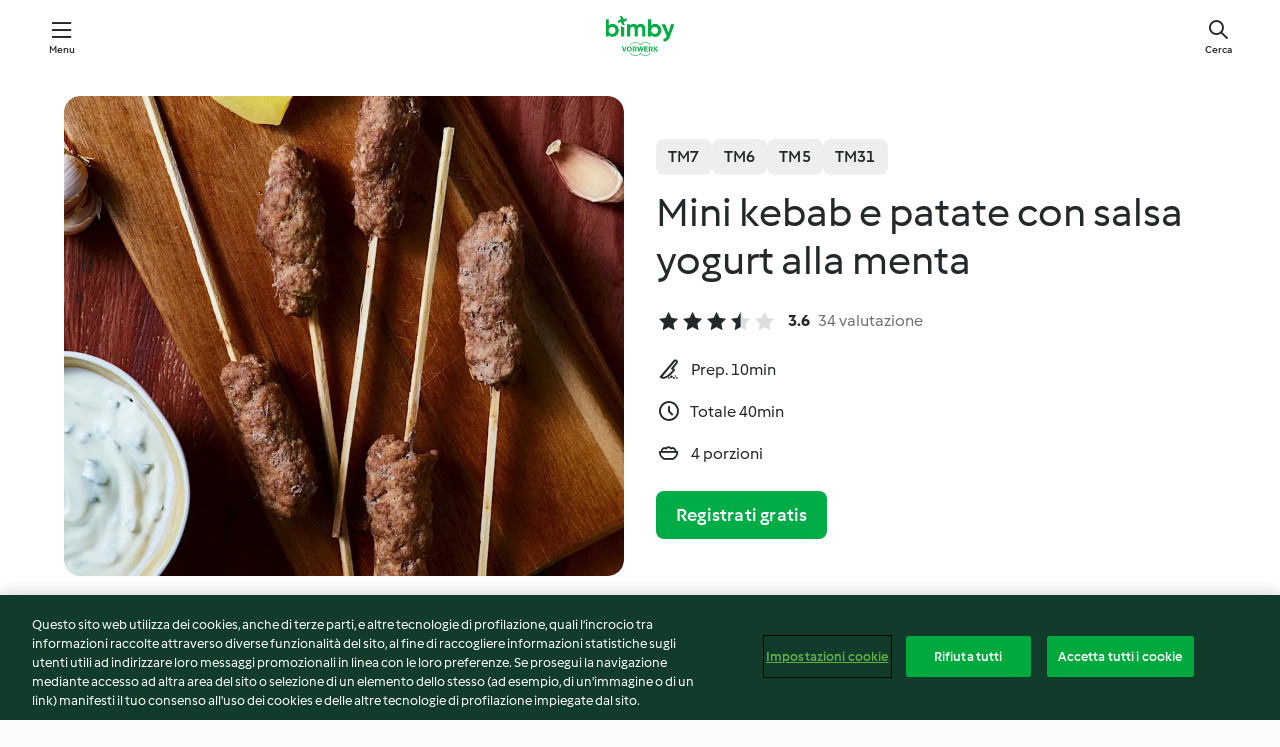

--- FILE ---
content_type: text/html; charset=utf-8
request_url: https://cookidoo.it/recipes/recipe/it-IT/r553341
body_size: 10971
content:
<!DOCTYPE html>
<html
  lang="it-IT"
  class="cicd2-theme">
<head>
    <meta property="og:url" content="https://cookidoo.it/recipes/recipe/it-IT/r553341"/>
    <meta property="og:title" content="Mini kebab e patate con salsa yogurt alla menta"/>
    <meta property="og:description" content="Un mondo di ricette Bimby® - Cookidoo® ti fa conoscere cibo delizioso proveniente da tutto il mondo.
Grazie a migliaia di ricette e idee, troverai allettanti ispirazioni ad ogni accesso."/>
    <meta property="og:image" content="https://assets.tmecosys.com/image/upload/t_web_rdp_recipe_584x480/img/recipe/ras/Assets/B6D9AD6F-F543-44F2-A218-8C81105FEADA/Derivates/36b1c809-6b50-4f9c-a4e6-4b70b6ef400e.jpg"/>
    <meta name="robots" content="noarchive"/>
    <meta charset="utf-8">
    <meta name="viewport" content="width=device-width, initial-scale=1, shrink-to-fit=no">
    <link rel="stylesheet" href="https://patternlib-all.prod.external.eu-tm-prod.vorwerk-digital.com/pl-core-29.5.0-c777d148a40073f22d20001fcdd6914f.css">
      <link rel="stylesheet" href="https://patternlib-all.prod.external.eu-tm-prod.vorwerk-digital.com/cicd2-theme-29.5.0-43cee002ce95b4bcfc18513ecba0695e.css">
    <link rel="stylesheet" href="https://recipepublic-all.prod.external.eu-tm-prod.vorwerk-digital.com/bundle-7e9da6437349bf80779b292c7cffc47b.css">
    <link rel="icon" href="https://patternlib-all.prod.external.eu-tm-prod.vorwerk-digital.com/favicon-02a92602e0cf506ebd0186892a17fd82.ico">
    <link rel="preconnect" href="https://assets.tmecosys.com" crossorigin="anonymous">
    <script>"use strict";(()=>{function c(n){let t=document.cookie.match(new RegExp("(^| )"+n+"=([^;]+)"));if(t)return t[2]}var e={get:c};e.get("v-authenticated")?document.documentElement.classList.add("is-authenticated"):document.documentElement.classList.add("is-unauthenticated");})();
</script>
    <title>Mini kebab e patate con salsa yogurt alla menta - Cookidoo® – la nostra piattaforma ufficiale di ricette per Bimby®</title>
    <link rel="stylesheet" href="https://patternlib-all.prod.external.eu-tm-prod.vorwerk-digital.com/pl-recipe-2.18.3-4949e3c3f2b6c536234d63e48d89c215.css">
    <script type="application/ld+json">{"@context":"http://schema.org/","@type":"Recipe","name":"Mini kebab e patate con salsa yogurt alla menta","image":"https://assets.tmecosys.com/image/upload/t_web_rdp_recipe_584x480_1_5x/img/recipe/ras/Assets/B6D9AD6F-F543-44F2-A218-8C81105FEADA/Derivates/36b1c809-6b50-4f9c-a4e6-4b70b6ef400e.jpg","totalTime":"PT40M","cookTime":"PT40M","prepTime":"PT10M","recipeYield":"4 porzioni","recipeCategory":["Secondi piatti a base di carne e salumi"],"recipeIngredient":["5 foglie di menta","125 g di yogurt naturale","25 g di maionese","1 pizzico di sale","1 rametto di rosmarino fresco, gli aghi lavati ed asciugati","1 spicchio di aglio","400 g di carne trita mista","1 cucchiaino di paprika dolce","1 cucchiaino di senape","1 pizzico di sale"," olio extravergine di oliva","600 g di patate","500 g di acqua"],"nutrition":{"@type":"NutritionInformation","calories":"562.3 kcal","carbohydrateContent":"32.6 g","fatContent":"33.1 g","proteinContent":"30.2 g"},"inLanguage":"it-IT","author":{"@type":"Organization","name":"Vorwerk Home & Co. KmG","address":"Wolleraustraße 11a\n8807 Freienbach\nSvizzera","url":"https://cookidoo.it"},"aggregateRating":{"@id":"AggregatedRating"}}</script>
</head>

<body>
  <core-user-info
    condition="html.is-authenticated"
    base="/profile/api/user"
    community-profile="/community/profile/it-IT"
    devices="/customer-devices/api/my-devices/versions"
    >
  </core-user-info>
  
  <div class="page-content">
      
  <header tabindex="-1" class="page-header">
    <div class="page-header__content">
      <a href="#main-content" class="link--skip">Vai al contenuto principale</a>
          <a class="logo page-header__home authenticated-only" href="/foundation/it-IT/for-you"
            aria-label="Link to the home page">
            <img class="logo" src="https://patternlib-all.prod.external.eu-tm-prod.vorwerk-digital.com/logo_bimby-432ced4ddfa63fafce356a72e218781a.svg"
              alt="Bimby®">
          </a>
          <a class="logo page-header__home unauthenticated-only" href="/foundation/it-IT/explore"
            aria-label="Link to the home page">
            <img class="logo" src="https://patternlib-all.prod.external.eu-tm-prod.vorwerk-digital.com/logo_bimby-432ced4ddfa63fafce356a72e218781a.svg"
              alt="Bimby®">
          </a>
      <core-nav class="page-header__nav">
        <nav class="core-nav__nav" role="navigation">
          <button class="core-nav__trigger">Menu</button>
          <div class="core-nav__container">
            <ul class="core-nav__main-links authenticated-only">
                <li class="core-nav__item">
                  <a href="/foundation/it-IT/for-you"
                    class="core-nav__link">Per Te</a>
                </li>
              <li class="core-nav__item">
                <a href="/foundation/it-IT/explore"
                  class="core-nav__link">Esplora</a>
              </li>
              <li class="core-nav__item">
                <a href="/organize/it-IT/my-recipes"
                  class="core-nav__link">Le mie ricette</a>
              </li>
              <li class="core-nav__item">
                <a href="/planning/it-IT/my-week"
                  class="core-nav__link">La mia settimana</a>
              </li>
                <li class="core-nav__item">
                  <a href="/shopping/it-IT"
                    class="core-nav__link">Lista della spesa</a>
                </li>
            </ul>
            <ul class=" core-nav__main-links unauthenticated-only">
              <li class="core-nav__item">
                <a href="/foundation/it-IT/explore"
                  class="core-nav__link">Esplora</a>
              </li>
              <li class="core-nav__item">
                <a href="/foundation/it-IT/membership"
                  class="core-nav__link">Abbonamento</a>
              </li>
              <li class="core-nav__item">
                <a href="/foundation/it-IT/help"
                  class="core-nav__link">Aiuto</a>
              </li>
            </ul>
            <ul class="core-nav__links unauthenticated-only">
              <li class="core-nav__item">
                <a href="/ciam/register/start"
                  class="core-nav__link page-header__sign-up page-header__icon">Registrati</a>
              </li>
              <li class="core-nav__item">
                <a href="/profile/it-IT/login?redirectAfterLogin=%2Frecipes%2Frecipe%2Fit-IT%2Fr553341"
                  class="core-nav__link page-header__login page-header__icon">Accedi</a>
              </li>
            </ul>
            <div role="separator" aria-orientation="vertical"
              class="core-nav__separator separator-vertical separator-vertical--silver-20"></div>
            <core-user-profile class="authenticated-only">
              <core-dropdown-menu class="core-nav__dropdown core-nav__dropdown--profile" align="bottom-right">
                <button class="core-dropdown-menu__trigger core-nav__dropdown-trigger">
                  <span class="core-nav__dropdown-trigger-icon" aria-hidden="true"></span>
                  <img class="core-nav__dropdown-trigger-picture" src alt>
                  <span class="core-dropdown-menu__trigger-text">
                      Profilo
                  </span>
                </button>
                <div class="core-dropdown-menu__content core-nav__dropdown-content">
                  <ul class="core-dropdown-list core-nav__dropdown-list">
                    <li class="core-community-profile__link">
                      <a href="/community/profile/it-IT"
                        class="core-dropdown-list__item core-nav__link core-nav__link--community">
                        <core-community-profile>
                          <span class="core-community-profile__icon" aria-hidden="true"></span>
                          <img class="core-community-profile__picture" src alt>
                          <div class="core-community-profile__heading-group">
                            <span class="core-community-profile__header">Profilo</span>
                            <span class="core-community-profile__subheader">Visualizza profilo</span>
                          </div>
                        </core-community-profile>
                      </a>
                    </li>
                    <li>
                      <a href="/commerce/it-IT/membership"
                        class="core-dropdown-list__item core-nav__link">Profilo</a>
                    </li>
                    <li>
                      <a href="/foundation/it-IT/help"
                        class="core-dropdown-list__item core-nav__link">Aiuto</a>
                    </li>
                    <li>
                      <a href="/profile/logout"
                        class="core-dropdown-list__item core-nav__link">Esci</a>
                    </li>
                  </ul>
                </div>
              </core-dropdown-menu>
            </core-user-profile>
          </div>
          <div role="separator" aria-orientation="vertical"
            class="core-nav__separator separator-vertical separator-vertical--silver-20"></div>
        </nav>
      </core-nav>
      <a class="page-header__search page-header__icon" href="/search/it-IT"
        aria-label="Cerca">Cerca</a>
    </div>
  </header>
  <recipe-scrollspy>
    <nav class="recipe-scrollspy__nav">
        <a href="#ingredients-section" class="recipe-scrollspy__link">Ingredienti</a>
  
      <a href="#difficulty-section" class="recipe-scrollspy__link">Difficoltà</a>
  
        <a href="#nutrition-section" class="recipe-scrollspy__link">Informazioni nutrizionali</a>
  
        <a href="#also-featured-in-section" class="recipe-scrollspy__link">Presente anche in</a>
  
      <a id="recipe-scrollspy-alternative-recipes" href="#alternative-recipes" class="recipe-scrollspy__link">Ti potrebbe interessare anche...</a>
    </nav>
  </recipe-scrollspy>

  <recipe-details id="main-content">
    <recipe-card>
      <div class="recipe-card__wrapper">
        <div class="recipe-card__image-wrapper">
            <core-image-loader>
              <img
                class="recipe-card__image"
                  src="https://assets.tmecosys.com/image/upload/t_web_rdp_recipe_584x480/img/recipe/ras/Assets/B6D9AD6F-F543-44F2-A218-8C81105FEADA/Derivates/36b1c809-6b50-4f9c-a4e6-4b70b6ef400e.jpg"
                  srcset="https://assets.tmecosys.com/image/upload/t_web_rdp_recipe_584x480/img/recipe/ras/Assets/B6D9AD6F-F543-44F2-A218-8C81105FEADA/Derivates/36b1c809-6b50-4f9c-a4e6-4b70b6ef400e.jpg 584w, https://assets.tmecosys.com/image/upload/t_web_rdp_recipe_584x480_1_5x/img/recipe/ras/Assets/B6D9AD6F-F543-44F2-A218-8C81105FEADA/Derivates/36b1c809-6b50-4f9c-a4e6-4b70b6ef400e.jpg 876w"
                    sizes="(min-width: 1333px) 584px, (min-width: 768px) 50vw, 100vw"
                alt="Mini kebab e patate con salsa yogurt alla menta"
                title="Mini kebab e patate con salsa yogurt alla menta"/>
            </core-image-loader>
        </div>
        <div class="recipe-card__info">
    
            <div class="recipe-card__header">
              <div class="recipe-card__header-left">
                  <rdp-badges id="tm-versions-modal">
                      <button class="core-chip-button core-chip-button--flat core-chip-button--x-small">
                        TM7
                      </button>
                      <button class="core-chip-button core-chip-button--flat core-chip-button--x-small">
                        TM6
                      </button>
                      <button class="core-chip-button core-chip-button--flat core-chip-button--x-small">
                        TM5
                      </button>
                      <button class="core-chip-button core-chip-button--flat core-chip-button--x-small">
                        TM31
                      </button>
                  </rdp-badges>
                
                  <core-modal
                    trigger-id="tm-versions-modal"
                    class="tm-versions-modal"
                    prevent-body-scroll="true"
                    hidden>
                    <div class="core-modal__wrapper">
                      <div class="core-modal__container" role="dialog" aria-modal="true">
                  
                        <div class="core-modal__header">
                          <h2>Dispositivi & accessori</h2>
                          <button class="core-modal__close" aria-label="Close Modal"></button>
                        </div>
                  
                        <core-scrollbar class="core-modal__content" fadeout-top>
                          <div class="core-scrollbar__content">
                  
                            <rdp-tm-versions>
                              <p class="rdp-tm-versions__description">Questa ricetta è sviluppata per una combinazione specifica di dispositivi e accessori. Senza questa configurazione non possiamo garantire un successo positivo.</p>
                              <div class="rdp-tm-versions__list">
                                  <div class="rdp-tm-versions__item">
                                    <img src="https://patternlib-all.prod.external.eu-tm-prod.vorwerk-digital.com/tm7-83b22c91a1a1e7fee3797168f05f9754.png" class="rdp-tm-versions__image"/>
                                    <div class="rdp-tm-versions__wrapper">
                                      <span class="rdp-tm-versions__name">Bimby® TM7</span>
                                      <span class="rdp-tm-versions__compatibility">
                                        <span class="icon icon--checkmark-circle icon--xxxs"></span>Compatibile
                                      </span>
                                    </div>
                                  </div>
                                  <div class="rdp-tm-versions__item">
                                    <img src="https://patternlib-all.prod.external.eu-tm-prod.vorwerk-digital.com/tm6-fff867f1cfc7f35118b8b6dfffca8339.png" class="rdp-tm-versions__image"/>
                                    <div class="rdp-tm-versions__wrapper">
                                      <span class="rdp-tm-versions__name">Bimby® TM6</span>
                                      <span class="rdp-tm-versions__compatibility">
                                        <span class="icon icon--checkmark-circle icon--xxxs"></span>Compatibile
                                      </span>
                                    </div>
                                  </div>
                                  <div class="rdp-tm-versions__item">
                                    <img src="https://patternlib-all.prod.external.eu-tm-prod.vorwerk-digital.com/tm5-a3a665744eb0093e9108135bf6b1baa4.png" class="rdp-tm-versions__image"/>
                                    <div class="rdp-tm-versions__wrapper">
                                      <span class="rdp-tm-versions__name">Bimby® TM5</span>
                                      <span class="rdp-tm-versions__compatibility">
                                        <span class="icon icon--checkmark-circle icon--xxxs"></span>Compatibile
                                      </span>
                                    </div>
                                  </div>
                                  <div class="rdp-tm-versions__item">
                                    <img src="https://patternlib-all.prod.external.eu-tm-prod.vorwerk-digital.com/tm31-d180149ce35a8c8d99d7a3bbff0f1bec.png" class="rdp-tm-versions__image"/>
                                    <div class="rdp-tm-versions__wrapper">
                                      <span class="rdp-tm-versions__name">Bimby® TM31</span>
                                      <span class="rdp-tm-versions__compatibility">
                                        <span class="icon icon--checkmark-circle icon--xxxs"></span>Compatibile
                                      </span>
                                    </div>
                                  </div>
                              </div>
                            </rdp-tm-versions>
                  
                  
                          </div>
                        </core-scrollbar>
                  
                        <div class="core-modal__footer">
                          <a class="button--inline rdp-tm-versions__more" href="/foundation/it-IT/thermomix-compatibility">Ulteriori informazioni</a>
                        </div>
                      </div>
                    </div>
                  </core-modal>
                
              </div>
            </div>
    
          <div class="recipe-card__content">
            <core-ellipsis lines-count="3">
              <h1 class="recipe-card__section recipe-card__name">Mini kebab e patate con salsa yogurt alla menta</h1>
            </core-ellipsis>
            
            <core-rating>
  <div class="core-rating__rating-list">
      <span class="core-rating__point core-rating__point--full"></span>
      <span class="core-rating__point core-rating__point--full"></span>
      <span class="core-rating__point core-rating__point--full"></span>
      <span class="core-rating__point core-rating__point--half"></span>
      <span class="core-rating__point "></span>
  </div>
    <span class="core-rating__counter">3.6</span>
    <span class="core-rating__label">
      
      34 valutazione

      
    </span>
  <script type="application/ld+json">
  {
    "@context": "http://schema.org",
    "@type": "AggregateRating",
    "@id": "AggregatedRating",
    "ratingValue": 3.6,
    "reviewCount": 34
  }
  </script>
</core-rating>

            <div class="recipe-card__cook-params">
              <div class="recipe-card__cook-param">
                <span class="icon icon--time-preparation"></span>
                <span>Prep. 10min </span>
              </div>
              <div class="recipe-card__cook-param">
                <span class="icon icon--time"></span>
                <span>Totale 40min</span>
              </div>
              <div class="recipe-card__cook-param">
                <span class="icon icon--servings"></span>
                <span>4 porzioni</span>
              </div>
            </div>
          </div>
    
          <div class="recipe-card__footer">
            <a class="button--primary recipe-card__action-button recipe-card__action-button--primary"
              title="Registrati gratis"
              href="/ciam/register/start">Registrati gratis</a>
          </div>
        </div>
      </div>
    </recipe-card>
    
    <recipe-content>
      <div class="recipe-content__left">
        <div mobile-order="1">
          <div id="ingredients-section" class="recipe-content__section">
            <h4 class="recipe-content__title">Ingredienti</h4>
              <div class="recipe-content__inner-section">
                  <h5 class="recipe-content__inner-title recipe-content__inner-title--short">Salsa yogurt alla menta</h5>
                <ul class="ul--clean">
                    <li>
          <recipe-ingredient>
            <div class="recipe-ingredient__wrapper">
                <img class="recipe-ingredient__image"   src="https://assets.tmecosys.com/image/upload/t_web_ingredient_48x48/icons/ingredient_icons/1224"
            srcset="https://assets.tmecosys.com/image/upload/t_web_ingredient_48x48/icons/ingredient_icons/1224 48w, https://assets.tmecosys.com/image/upload/t_web_ingredient_48x48_1_5x/icons/ingredient_icons/1224 72w, https://assets.tmecosys.com/image/upload/t_web_ingredient_48x48_2x/icons/ingredient_icons/1224 96w"
              sizes="48px"
           />
          
                <div class="recipe-ingredient__content">
                  <span class="recipe-ingredient__name">
                        5
            
           foglie di menta 
                  </span>
                </div>
            </div>
          </recipe-ingredient>
          </li>
                    <li>
          <recipe-ingredient>
            <div class="recipe-ingredient__wrapper">
                <img class="recipe-ingredient__image"   src="https://assets.tmecosys.com/image/upload/t_web_ingredient_48x48/icons/ingredient_icons/89"
            srcset="https://assets.tmecosys.com/image/upload/t_web_ingredient_48x48/icons/ingredient_icons/89 48w, https://assets.tmecosys.com/image/upload/t_web_ingredient_48x48_1_5x/icons/ingredient_icons/89 72w, https://assets.tmecosys.com/image/upload/t_web_ingredient_48x48_2x/icons/ingredient_icons/89 96w"
              sizes="48px"
           />
          
                <div class="recipe-ingredient__content">
                  <span class="recipe-ingredient__name">
                        125
            g
           di yogurt naturale 
                  </span>
                </div>
            </div>
          </recipe-ingredient>
          </li>
                    <li>
          <recipe-ingredient>
            <div class="recipe-ingredient__wrapper">
                <img class="recipe-ingredient__image"   src="https://assets.tmecosys.com/image/upload/t_web_ingredient_48x48/icons/ingredient_icons/1138"
            srcset="https://assets.tmecosys.com/image/upload/t_web_ingredient_48x48/icons/ingredient_icons/1138 48w, https://assets.tmecosys.com/image/upload/t_web_ingredient_48x48_1_5x/icons/ingredient_icons/1138 72w, https://assets.tmecosys.com/image/upload/t_web_ingredient_48x48_2x/icons/ingredient_icons/1138 96w"
              sizes="48px"
           />
          
                <div class="recipe-ingredient__content">
                  <span class="recipe-ingredient__name">
                        25
            g
           di maionese 
                  </span>
                </div>
            </div>
          </recipe-ingredient>
          </li>
                    <li>
          <recipe-ingredient>
            <div class="recipe-ingredient__wrapper">
                <img class="recipe-ingredient__image"   src="https://assets.tmecosys.com/image/upload/t_web_ingredient_48x48/icons/ingredient_icons/269"
            srcset="https://assets.tmecosys.com/image/upload/t_web_ingredient_48x48/icons/ingredient_icons/269 48w, https://assets.tmecosys.com/image/upload/t_web_ingredient_48x48_1_5x/icons/ingredient_icons/269 72w, https://assets.tmecosys.com/image/upload/t_web_ingredient_48x48_2x/icons/ingredient_icons/269 96w"
              sizes="48px"
           />
          
                <div class="recipe-ingredient__content">
                  <span class="recipe-ingredient__name">
                        1
            pizzico
           di sale 
                  </span>
                </div>
            </div>
          </recipe-ingredient>
          </li>
                </ul>
              </div>
              <div class="recipe-content__inner-section">
                  <h5 class="recipe-content__inner-title recipe-content__inner-title--short">Mini kebab</h5>
                <ul class="ul--clean">
                    <li>
          <recipe-ingredient>
            <div class="recipe-ingredient__wrapper">
                <img class="recipe-ingredient__image"   src="https://assets.tmecosys.com/image/upload/t_web_ingredient_48x48/icons/ingredient_icons/94"
            srcset="https://assets.tmecosys.com/image/upload/t_web_ingredient_48x48/icons/ingredient_icons/94 48w, https://assets.tmecosys.com/image/upload/t_web_ingredient_48x48_1_5x/icons/ingredient_icons/94 72w, https://assets.tmecosys.com/image/upload/t_web_ingredient_48x48_2x/icons/ingredient_icons/94 96w"
              sizes="48px"
           />
          
                <div class="recipe-ingredient__content">
                  <span class="recipe-ingredient__name">
                        1
            rametto
           di rosmarino fresco, gli aghi lavati ed asciugati 
                  </span>
                </div>
            </div>
          </recipe-ingredient>
          </li>
                    <li>
          <recipe-ingredient>
            <div class="recipe-ingredient__wrapper">
                <img class="recipe-ingredient__image"   src="https://assets.tmecosys.com/image/upload/t_web_ingredient_48x48/icons/ingredient_icons/352"
            srcset="https://assets.tmecosys.com/image/upload/t_web_ingredient_48x48/icons/ingredient_icons/352 48w, https://assets.tmecosys.com/image/upload/t_web_ingredient_48x48_1_5x/icons/ingredient_icons/352 72w, https://assets.tmecosys.com/image/upload/t_web_ingredient_48x48_2x/icons/ingredient_icons/352 96w"
              sizes="48px"
           />
          
                <div class="recipe-ingredient__content">
                  <span class="recipe-ingredient__name">
                        1
            
           spicchio di aglio 
                  </span>
                </div>
            </div>
          </recipe-ingredient>
          </li>
                    <li>
          <recipe-ingredient>
            <div class="recipe-ingredient__wrapper">
                <img class="recipe-ingredient__image"   src="https://assets.tmecosys.com/image/upload/t_web_ingredient_48x48/icons/ingredient_icons/308"
            srcset="https://assets.tmecosys.com/image/upload/t_web_ingredient_48x48/icons/ingredient_icons/308 48w, https://assets.tmecosys.com/image/upload/t_web_ingredient_48x48_1_5x/icons/ingredient_icons/308 72w, https://assets.tmecosys.com/image/upload/t_web_ingredient_48x48_2x/icons/ingredient_icons/308 96w"
              sizes="48px"
           />
          
                <div class="recipe-ingredient__content">
                  <span class="recipe-ingredient__name">
                        400
            g
           di carne trita mista 
                  </span>
                    <span class="recipe-ingredient__description">(bovino e suino)</span>
                </div>
            </div>
          </recipe-ingredient>
          </li>
                    <li>
          <recipe-ingredient>
            <div class="recipe-ingredient__wrapper">
                <img class="recipe-ingredient__image"   src="https://assets.tmecosys.com/image/upload/t_web_ingredient_48x48/icons/ingredient_icons/328"
            srcset="https://assets.tmecosys.com/image/upload/t_web_ingredient_48x48/icons/ingredient_icons/328 48w, https://assets.tmecosys.com/image/upload/t_web_ingredient_48x48_1_5x/icons/ingredient_icons/328 72w, https://assets.tmecosys.com/image/upload/t_web_ingredient_48x48_2x/icons/ingredient_icons/328 96w"
              sizes="48px"
           />
          
                <div class="recipe-ingredient__content">
                  <span class="recipe-ingredient__name">
                        1
            cucchiaino
           di paprika dolce 
                  </span>
                </div>
            </div>
          </recipe-ingredient>
          </li>
                    <li>
          <recipe-ingredient>
            <div class="recipe-ingredient__wrapper">
                <img class="recipe-ingredient__image"   src="https://assets.tmecosys.com/image/upload/t_web_ingredient_48x48/icons/ingredient_icons/79"
            srcset="https://assets.tmecosys.com/image/upload/t_web_ingredient_48x48/icons/ingredient_icons/79 48w, https://assets.tmecosys.com/image/upload/t_web_ingredient_48x48_1_5x/icons/ingredient_icons/79 72w, https://assets.tmecosys.com/image/upload/t_web_ingredient_48x48_2x/icons/ingredient_icons/79 96w"
              sizes="48px"
           />
          
                <div class="recipe-ingredient__content">
                  <span class="recipe-ingredient__name">
                        1
            cucchiaino
           di senape 
                  </span>
                </div>
            </div>
          </recipe-ingredient>
          </li>
                    <li>
          <recipe-ingredient>
            <div class="recipe-ingredient__wrapper">
                <img class="recipe-ingredient__image"   src="https://assets.tmecosys.com/image/upload/t_web_ingredient_48x48/icons/ingredient_icons/269"
            srcset="https://assets.tmecosys.com/image/upload/t_web_ingredient_48x48/icons/ingredient_icons/269 48w, https://assets.tmecosys.com/image/upload/t_web_ingredient_48x48_1_5x/icons/ingredient_icons/269 72w, https://assets.tmecosys.com/image/upload/t_web_ingredient_48x48_2x/icons/ingredient_icons/269 96w"
              sizes="48px"
           />
          
                <div class="recipe-ingredient__content">
                  <span class="recipe-ingredient__name">
                        1
            pizzico
           di sale 
                  </span>
                </div>
            </div>
          </recipe-ingredient>
          </li>
                    <li>
          <recipe-ingredient>
            <div class="recipe-ingredient__wrapper">
                <img class="recipe-ingredient__image"   src="https://assets.tmecosys.com/image/upload/t_web_ingredient_48x48/icons/ingredient_icons/306"
            srcset="https://assets.tmecosys.com/image/upload/t_web_ingredient_48x48/icons/ingredient_icons/306 48w, https://assets.tmecosys.com/image/upload/t_web_ingredient_48x48_1_5x/icons/ingredient_icons/306 72w, https://assets.tmecosys.com/image/upload/t_web_ingredient_48x48_2x/icons/ingredient_icons/306 96w"
              sizes="48px"
           />
          
                <div class="recipe-ingredient__content">
                  <span class="recipe-ingredient__name">
                      
           olio extravergine di oliva 
                  </span>
                    <span class="recipe-ingredient__description">q.b.</span>
                </div>
            </div>
          </recipe-ingredient>
          </li>
                    <li>
          <recipe-ingredient>
            <div class="recipe-ingredient__wrapper">
                <img class="recipe-ingredient__image"   src="https://assets.tmecosys.com/image/upload/t_web_ingredient_48x48/icons/ingredient_icons/21"
            srcset="https://assets.tmecosys.com/image/upload/t_web_ingredient_48x48/icons/ingredient_icons/21 48w, https://assets.tmecosys.com/image/upload/t_web_ingredient_48x48_1_5x/icons/ingredient_icons/21 72w, https://assets.tmecosys.com/image/upload/t_web_ingredient_48x48_2x/icons/ingredient_icons/21 96w"
              sizes="48px"
           />
          
                <div class="recipe-ingredient__content">
                  <span class="recipe-ingredient__name">
                        600
            g
           di patate 
                  </span>
                    <span class="recipe-ingredient__description">a fette (1 cm)</span>
                </div>
            </div>
          </recipe-ingredient>
          </li>
                    <li>
          <recipe-ingredient>
            <div class="recipe-ingredient__wrapper">
                <img class="recipe-ingredient__image"   src="https://assets.tmecosys.com/image/upload/t_web_ingredient_48x48/icons/ingredient_icons/54"
            srcset="https://assets.tmecosys.com/image/upload/t_web_ingredient_48x48/icons/ingredient_icons/54 48w, https://assets.tmecosys.com/image/upload/t_web_ingredient_48x48_1_5x/icons/ingredient_icons/54 72w, https://assets.tmecosys.com/image/upload/t_web_ingredient_48x48_2x/icons/ingredient_icons/54 96w"
              sizes="48px"
           />
          
                <div class="recipe-ingredient__content">
                  <span class="recipe-ingredient__name">
                        500
            g
           di acqua 
                  </span>
                </div>
            </div>
          </recipe-ingredient>
          </li>
                </ul>
              </div>
          </div>
          <hr>
        </div>
        <div mobile-order="3">
          <div id="difficulty-section" class="recipe-content__section">
            <h4 class="recipe-content__title">Difficoltà</h4>
            <rdp-difficulty>
              <span class="icon icon--s icon--chef-hat"></span>
              <p>facile</p>
            </rdp-difficulty>
          </div>
          <hr>
            <div id="nutrition-section" class="recipe-content__section">
              <h4 class="recipe-content__title">
                Valori nutritivi
                <span class="recipe-content__subtitle">per 1 porzione</span>
              </h4>
              <rdp-nutritious>
                  <div class="rdp-nutritious__item">
                    <span class="rdp-nutritious__name">Sodio</span>
                    <span class="rdp-nutritious__value">
                        817 mg 
                    </span>
                  </div>
                  <div class="rdp-nutritious__item">
                    <span class="rdp-nutritious__name">Proteine</span>
                    <span class="rdp-nutritious__value">
                        30.2 g 
                    </span>
                  </div>
                  <div class="rdp-nutritious__item">
                    <span class="rdp-nutritious__name">Calorie</span>
                    <span class="rdp-nutritious__value">
                        2352.5 kJ  / 
                        562.3 kcal 
                    </span>
                  </div>
                  <div class="rdp-nutritious__item">
                    <span class="rdp-nutritious__name">Grassi</span>
                    <span class="rdp-nutritious__value">
                        33.1 g 
                    </span>
                  </div>
                  <div class="rdp-nutritious__item">
                    <span class="rdp-nutritious__name">Fibre</span>
                    <span class="rdp-nutritious__value">
                        2.5 g 
                    </span>
                  </div>
                  <div class="rdp-nutritious__item">
                    <span class="rdp-nutritious__name">Grassi saturi</span>
                    <span class="rdp-nutritious__value">
                        10 g 
                    </span>
                  </div>
                  <div class="rdp-nutritious__item">
                    <span class="rdp-nutritious__name">Carboidrati</span>
                    <span class="rdp-nutritious__value">
                        32.6 g 
                    </span>
                  </div>
              </rdp-nutritious>
            </div>
            <hr>
        </div>
      </div>
      <div class="recipe-content__right">
        <div mobile-order="2">
          <div class="recipe-content__section">
            <recipe-membership-banner>
              <img src="https://patternlib-all.prod.external.eu-tm-prod.vorwerk-digital.com/cookidoo-world-da330b8ec91ef8ac5df385f0e440dffb.svg" class="recipe-membership-banner__image" />
              <h1 class="recipe-membership-banner__title">Vuoi preparare questa ricetta?</h1>
              <h4 class="recipe-membership-banner__subtitle"> Questa e altre 100 000 ricette ti aspettano!</h4>
              <p class="recipe-membership-banner__description">Registrati per una prova gratuita di 30 giorni e scopri tutto il mondo Cookidoo®.</p>
              <a href="/ciam/register/start" class="button--primary">Registrati gratis</a>
              <a href="/foundation/it-IT/membership" class="button--inline">Ulteriori informazioni</a>
            </recipe-membership-banner>
          </div>
          <hr>
        </div>
        <div mobile-order="4">
            <div id="also-featured-in-section" class="recipe-content__section">
              <h4 class="recipe-content__title">Presente anche in</h4>
              <rdp-collections>
                  <rdp-collection-tile>
                    <a class="rdp-collection-tile__wrapper" href="/collection/it-IT/p/col316656">
                      <img   src="https://assets.tmecosys.com/image/upload/t_web_col_80x80/img/collection/ras/Assets/FEF45B66-49AA-45F2-86B5-4C604C450DD4/Derivates/0F74CA81-A3DF-40C3-94F1-9ADC1E379732.jpg"
            srcset="https://assets.tmecosys.com/image/upload/t_web_col_80x80/img/collection/ras/Assets/FEF45B66-49AA-45F2-86B5-4C604C450DD4/Derivates/0F74CA81-A3DF-40C3-94F1-9ADC1E379732.jpg 80w, https://assets.tmecosys.com/image/upload/t_web_col_80x80_1_5x/img/collection/ras/Assets/FEF45B66-49AA-45F2-86B5-4C604C450DD4/Derivates/0F74CA81-A3DF-40C3-94F1-9ADC1E379732.jpg 120w, https://assets.tmecosys.com/image/upload/t_web_col_80x80_2x/img/collection/ras/Assets/FEF45B66-49AA-45F2-86B5-4C604C450DD4/Derivates/0F74CA81-A3DF-40C3-94F1-9ADC1E379732.jpg 160w"
              sizes="80px"
           class="rdp-collection-tile__image">
                      <div class="rdp-collection-tile__content">
                        <span class="rdp-collection-tile__name">Voi...Noi...Bimby® - Febbraio 2020</span>
                        <span class="rdp-collection-tile__info">30 ricette<br>Italia</span>
                      </div>
                    </a>
                  </rdp-collection-tile>
              </rdp-collections>
            </div>
            <hr>
        </div>
      </div>
    </recipe-content>
  </recipe-details>

  
  
  
  <div id="alternative-recipes" class="l-content l-content--additional recipe-alternative-recipes">
    <core-stripe class="core-stripe--modern" aria-labelledby="stripe-header" aria-describedby="stripe-description" role="region"
                 data-category="VrkNavCategory-RPF-004">
      <h3 class="core-stripe__header" id="stripe-header">
          Ti potrebbe interessare anche...
      </h3>
        <div class="core-stripe__content">
          
  
          
            <core-tile class="core-tile--expanded" id="r84850" data-recipe-id="r84850"><a class="link--alt" href="/recipes/recipe/it-IT/r84850"><div aria-hidden="true" class="core-tile__image-wrapper">
    <img
      class="core-tile__image"
      alt="Chili con carne"
      title="Chili con carne"
      src="https://assets.tmecosys.com/image/upload/t_web_shared_recipe_221x240/img/recipe/ras/Assets/4AABF349-67E4-44C5-9C07-153CF5897C3F/Derivates/4F81BC9B-DAD7-4887-B12B-0EC0C1935906"
      sizes="221px"
      decoding="async"
      srcset="https://assets.tmecosys.com/image/upload/t_web_shared_recipe_221x240/img/recipe/ras/Assets/4AABF349-67E4-44C5-9C07-153CF5897C3F/Derivates/4F81BC9B-DAD7-4887-B12B-0EC0C1935906 221w, https://assets.tmecosys.com/image/upload/t_web_shared_recipe_221x240_1_5x/img/recipe/ras/Assets/4AABF349-67E4-44C5-9C07-153CF5897C3F/Derivates/4F81BC9B-DAD7-4887-B12B-0EC0C1935906 331w, https://assets.tmecosys.com/image/upload/t_web_shared_recipe_221x240_2x/img/recipe/ras/Assets/4AABF349-67E4-44C5-9C07-153CF5897C3F/Derivates/4F81BC9B-DAD7-4887-B12B-0EC0C1935906 442w"
    />
  </div><div class="core-tile__description-wrapper"><div class="core-tile__description"><core-ellipsis><p class="core-tile__description-text">Chili con carne</p></core-ellipsis><button class="core-tile__trigger authenticated-only context-menu-trigger" aria-label="Aprire le opzioni delle ricette" type="button"></button></div><core-rating class="core-rating--short core-rating--small"><span class="core-rating__counter" aria-label="Valutazione 4.6">4.6</span><span class="core-rating__point core-rating__point--full" aria-disabled="true"></span><span class="core-rating__label" aria-label="dalle recensioni di 327">(327)</span></core-rating><p class="core-tile__description-subline" aria-label="Tempo totale 1h 20min">1h 20min</p></div></a><core-context-menu trigger-class="context-menu-trigger" class="translate-x-[0.5px]"><ul class="core-dropdown-list"><li><core-transclude href="/planning/it-IT/transclude/manage-cook-today/r84850" prevent-page-reload="true" on="context-menu-open" context="core-context-menu"></core-transclude></li><li><core-transclude href="/organize/it-IT/transclude/manage-bookmark/r84850" prevent-page-reload="true" on="context-menu-open" context="core-context-menu"></core-transclude></li><li><core-transclude href="/organize/it-IT/transclude/manage-custom-list/r84850" prevent-page-reload="true" on="context-menu-open" context="core-context-menu"></core-transclude></li><li><core-transclude href="/planning/it-IT/transclude/manage-add-to-myweek/r84850" prevent-page-reload="true" on="context-menu-open" context="core-context-menu"></core-transclude></li><li><core-transclude href="/shopping/it-IT/partial/add-to-shopping-list/r84850" prevent-page-reload="true" on="context-menu-open" context="core-context-menu"></core-transclude></li><li><core-transclude href="/created-recipes/it-IT/partials/add-to-customer-recipes?recipeUrl=https%3A%2F%2Fcookidoo.it%2Frecipes%2Frecipe%2Fit-IT%2Fr84850" prevent-page-reload="true" on="context-menu-open" context="core-context-menu"></core-transclude></li><li data-error="401" data-redirect-param="redirectAfterLogin" class="display-none"><a href="/profile/it-IT/login?redirectAfterLogin=%2Fsearch%2Fit-IT%2Ffragments%2Fstripe%3Flimit%3D12%26lazyLoading%3Dtrue%26accessories%3DincludingFriend%252CincludingBladeCoverWithPeeler%252CincludingCutter%252CincludingSensor%26includeRating%3Dtrue%26like%3Dr553341" class="core-dropdown-list__item"><span class="icon" aria-hidden="true">refresh</span>Aggiorna accesso</a></li></ul></core-context-menu></core-tile><core-tile class="core-tile--expanded" id="r544775" data-recipe-id="r544775"><a class="link--alt" href="/recipes/recipe/it-IT/r544775"><div aria-hidden="true" class="core-tile__image-wrapper">
    <img
      class="core-tile__image"
      alt="Pulled pork a Cottura Lenta"
      title="Pulled pork a Cottura Lenta"
      src="https://assets.tmecosys.com/image/upload/t_web_shared_recipe_221x240/img/recipe/ras/Assets/e9caf120-3c5c-482d-9009-f026a433a7c0/Derivates/10b69492-6216-4fbf-8576-7f8a32340e4b"
      sizes="221px"
      decoding="async"
      srcset="https://assets.tmecosys.com/image/upload/t_web_shared_recipe_221x240/img/recipe/ras/Assets/e9caf120-3c5c-482d-9009-f026a433a7c0/Derivates/10b69492-6216-4fbf-8576-7f8a32340e4b 221w, https://assets.tmecosys.com/image/upload/t_web_shared_recipe_221x240_1_5x/img/recipe/ras/Assets/e9caf120-3c5c-482d-9009-f026a433a7c0/Derivates/10b69492-6216-4fbf-8576-7f8a32340e4b 331w, https://assets.tmecosys.com/image/upload/t_web_shared_recipe_221x240_2x/img/recipe/ras/Assets/e9caf120-3c5c-482d-9009-f026a433a7c0/Derivates/10b69492-6216-4fbf-8576-7f8a32340e4b 442w"
    />
  </div><div class="core-tile__description-wrapper"><div class="core-tile__description"><core-ellipsis><p class="core-tile__description-text">Pulled pork a Cottura Lenta</p></core-ellipsis><button class="core-tile__trigger authenticated-only context-menu-trigger" aria-label="Aprire le opzioni delle ricette" type="button"></button></div><core-rating class="core-rating--short core-rating--small"><span class="core-rating__counter" aria-label="Valutazione 4.5">4.5</span><span class="core-rating__point core-rating__point--full" aria-disabled="true"></span><span class="core-rating__label" aria-label="dalle recensioni di 169">(169)</span></core-rating><p class="core-tile__description-subline" aria-label="Tempo totale 7h">7h</p></div></a><core-context-menu trigger-class="context-menu-trigger" class="translate-x-[0.5px]"><ul class="core-dropdown-list"><li><core-transclude href="/planning/it-IT/transclude/manage-cook-today/r544775" prevent-page-reload="true" on="context-menu-open" context="core-context-menu"></core-transclude></li><li><core-transclude href="/organize/it-IT/transclude/manage-bookmark/r544775" prevent-page-reload="true" on="context-menu-open" context="core-context-menu"></core-transclude></li><li><core-transclude href="/organize/it-IT/transclude/manage-custom-list/r544775" prevent-page-reload="true" on="context-menu-open" context="core-context-menu"></core-transclude></li><li><core-transclude href="/planning/it-IT/transclude/manage-add-to-myweek/r544775" prevent-page-reload="true" on="context-menu-open" context="core-context-menu"></core-transclude></li><li><core-transclude href="/shopping/it-IT/partial/add-to-shopping-list/r544775" prevent-page-reload="true" on="context-menu-open" context="core-context-menu"></core-transclude></li><li><core-transclude href="/created-recipes/it-IT/partials/add-to-customer-recipes?recipeUrl=https%3A%2F%2Fcookidoo.it%2Frecipes%2Frecipe%2Fit-IT%2Fr544775" prevent-page-reload="true" on="context-menu-open" context="core-context-menu"></core-transclude></li><li data-error="401" data-redirect-param="redirectAfterLogin" class="display-none"><a href="/profile/it-IT/login?redirectAfterLogin=%2Fsearch%2Fit-IT%2Ffragments%2Fstripe%3Flimit%3D12%26lazyLoading%3Dtrue%26accessories%3DincludingFriend%252CincludingBladeCoverWithPeeler%252CincludingCutter%252CincludingSensor%26includeRating%3Dtrue%26like%3Dr553341" class="core-dropdown-list__item"><span class="icon" aria-hidden="true">refresh</span>Aggiorna accesso</a></li></ul></core-context-menu></core-tile><core-tile class="core-tile--expanded" id="r430099" data-recipe-id="r430099"><a class="link--alt" href="/recipes/recipe/it-IT/r430099"><div aria-hidden="true" class="core-tile__image-wrapper">
    <img
      class="core-tile__image"
      alt="Tsukune con salsa teriyaki (Polpettine giapponesi)"
      title="Tsukune con salsa teriyaki (Polpettine giapponesi)"
      src="https://assets.tmecosys.com/image/upload/t_web_shared_recipe_221x240/img/recipe/ras/Assets/1970ecec-0e06-4358-85e3-e94876a5341f/Derivates/a56b733b-2aae-432a-8134-3b261b524709"
      sizes="221px"
      decoding="async"
      srcset="https://assets.tmecosys.com/image/upload/t_web_shared_recipe_221x240/img/recipe/ras/Assets/1970ecec-0e06-4358-85e3-e94876a5341f/Derivates/a56b733b-2aae-432a-8134-3b261b524709 221w, https://assets.tmecosys.com/image/upload/t_web_shared_recipe_221x240_1_5x/img/recipe/ras/Assets/1970ecec-0e06-4358-85e3-e94876a5341f/Derivates/a56b733b-2aae-432a-8134-3b261b524709 331w, https://assets.tmecosys.com/image/upload/t_web_shared_recipe_221x240_2x/img/recipe/ras/Assets/1970ecec-0e06-4358-85e3-e94876a5341f/Derivates/a56b733b-2aae-432a-8134-3b261b524709 442w"
    />
  </div><div class="core-tile__description-wrapper"><div class="core-tile__description"><core-ellipsis><p class="core-tile__description-text">Tsukune con salsa teriyaki (Polpettine giapponesi)</p></core-ellipsis><button class="core-tile__trigger authenticated-only context-menu-trigger" aria-label="Aprire le opzioni delle ricette" type="button"></button></div><core-rating class="core-rating--short core-rating--small"><span class="core-rating__counter" aria-label="Valutazione 4.6">4.6</span><span class="core-rating__point core-rating__point--full" aria-disabled="true"></span><span class="core-rating__label" aria-label="dalle recensioni di 20">(20)</span></core-rating><p class="core-tile__description-subline" aria-label="Tempo totale 40min">40min</p></div></a><core-context-menu trigger-class="context-menu-trigger" class="translate-x-[0.5px]"><ul class="core-dropdown-list"><li><core-transclude href="/planning/it-IT/transclude/manage-cook-today/r430099" prevent-page-reload="true" on="context-menu-open" context="core-context-menu"></core-transclude></li><li><core-transclude href="/organize/it-IT/transclude/manage-bookmark/r430099" prevent-page-reload="true" on="context-menu-open" context="core-context-menu"></core-transclude></li><li><core-transclude href="/organize/it-IT/transclude/manage-custom-list/r430099" prevent-page-reload="true" on="context-menu-open" context="core-context-menu"></core-transclude></li><li><core-transclude href="/planning/it-IT/transclude/manage-add-to-myweek/r430099" prevent-page-reload="true" on="context-menu-open" context="core-context-menu"></core-transclude></li><li><core-transclude href="/shopping/it-IT/partial/add-to-shopping-list/r430099" prevent-page-reload="true" on="context-menu-open" context="core-context-menu"></core-transclude></li><li><core-transclude href="/created-recipes/it-IT/partials/add-to-customer-recipes?recipeUrl=https%3A%2F%2Fcookidoo.it%2Frecipes%2Frecipe%2Fit-IT%2Fr430099" prevent-page-reload="true" on="context-menu-open" context="core-context-menu"></core-transclude></li><li data-error="401" data-redirect-param="redirectAfterLogin" class="display-none"><a href="/profile/it-IT/login?redirectAfterLogin=%2Fsearch%2Fit-IT%2Ffragments%2Fstripe%3Flimit%3D12%26lazyLoading%3Dtrue%26accessories%3DincludingFriend%252CincludingBladeCoverWithPeeler%252CincludingCutter%252CincludingSensor%26includeRating%3Dtrue%26like%3Dr553341" class="core-dropdown-list__item"><span class="icon" aria-hidden="true">refresh</span>Aggiorna accesso</a></li></ul></core-context-menu></core-tile><core-tile class="core-tile--expanded" id="r428920" data-recipe-id="r428920"><a class="link--alt" href="/recipes/recipe/it-IT/r428920"><div aria-hidden="true" class="core-tile__image-wrapper">
    <img
      class="core-tile__image"
      alt="Tortillas messicane con maiale"
      title="Tortillas messicane con maiale"
      src="https://assets.tmecosys.com/image/upload/t_web_shared_recipe_221x240/img/recipe/ras/Assets/0064334b-7935-4080-a473-e0d3d294954d/Derivates/a9298246-4b93-41fa-b596-c2b79066caf8"
      sizes="221px"
      decoding="async"
      srcset="https://assets.tmecosys.com/image/upload/t_web_shared_recipe_221x240/img/recipe/ras/Assets/0064334b-7935-4080-a473-e0d3d294954d/Derivates/a9298246-4b93-41fa-b596-c2b79066caf8 221w, https://assets.tmecosys.com/image/upload/t_web_shared_recipe_221x240_1_5x/img/recipe/ras/Assets/0064334b-7935-4080-a473-e0d3d294954d/Derivates/a9298246-4b93-41fa-b596-c2b79066caf8 331w, https://assets.tmecosys.com/image/upload/t_web_shared_recipe_221x240_2x/img/recipe/ras/Assets/0064334b-7935-4080-a473-e0d3d294954d/Derivates/a9298246-4b93-41fa-b596-c2b79066caf8 442w"
    />
  </div><div class="core-tile__description-wrapper"><div class="core-tile__description"><core-ellipsis><p class="core-tile__description-text">Tortillas messicane con maiale</p></core-ellipsis><button class="core-tile__trigger authenticated-only context-menu-trigger" aria-label="Aprire le opzioni delle ricette" type="button"></button></div><core-rating class="core-rating--short core-rating--small"><span class="core-rating__counter" aria-label="Valutazione 4.8">4.8</span><span class="core-rating__point core-rating__point--full" aria-disabled="true"></span><span class="core-rating__label" aria-label="dalle recensioni di 61">(61)</span></core-rating><p class="core-tile__description-subline" aria-label="Tempo totale 1h 20min">1h 20min</p></div></a><core-context-menu trigger-class="context-menu-trigger" class="translate-x-[0.5px]"><ul class="core-dropdown-list"><li><core-transclude href="/planning/it-IT/transclude/manage-cook-today/r428920" prevent-page-reload="true" on="context-menu-open" context="core-context-menu"></core-transclude></li><li><core-transclude href="/organize/it-IT/transclude/manage-bookmark/r428920" prevent-page-reload="true" on="context-menu-open" context="core-context-menu"></core-transclude></li><li><core-transclude href="/organize/it-IT/transclude/manage-custom-list/r428920" prevent-page-reload="true" on="context-menu-open" context="core-context-menu"></core-transclude></li><li><core-transclude href="/planning/it-IT/transclude/manage-add-to-myweek/r428920" prevent-page-reload="true" on="context-menu-open" context="core-context-menu"></core-transclude></li><li><core-transclude href="/shopping/it-IT/partial/add-to-shopping-list/r428920" prevent-page-reload="true" on="context-menu-open" context="core-context-menu"></core-transclude></li><li><core-transclude href="/created-recipes/it-IT/partials/add-to-customer-recipes?recipeUrl=https%3A%2F%2Fcookidoo.it%2Frecipes%2Frecipe%2Fit-IT%2Fr428920" prevent-page-reload="true" on="context-menu-open" context="core-context-menu"></core-transclude></li><li data-error="401" data-redirect-param="redirectAfterLogin" class="display-none"><a href="/profile/it-IT/login?redirectAfterLogin=%2Fsearch%2Fit-IT%2Ffragments%2Fstripe%3Flimit%3D12%26lazyLoading%3Dtrue%26accessories%3DincludingFriend%252CincludingBladeCoverWithPeeler%252CincludingCutter%252CincludingSensor%26includeRating%3Dtrue%26like%3Dr553341" class="core-dropdown-list__item"><span class="icon" aria-hidden="true">refresh</span>Aggiorna accesso</a></li></ul></core-context-menu></core-tile><core-tile class="core-tile--expanded" id="r414554" data-recipe-id="r414554"><a class="link--alt" href="/recipes/recipe/it-IT/r414554"><div aria-hidden="true" class="core-tile__image-wrapper">
    <img
      class="core-tile__image"
      alt="Ravioli cinesi"
      title="Ravioli cinesi"
      src="https://assets.tmecosys.com/image/upload/t_web_shared_recipe_221x240/img/recipe/ras/Assets/58ec1653-3c8c-406f-bf37-78a5cb148ead/Derivates/1e02f577-ed5c-486d-b8a7-13b95222b99c"
      sizes="221px"
      decoding="async"
      srcset="https://assets.tmecosys.com/image/upload/t_web_shared_recipe_221x240/img/recipe/ras/Assets/58ec1653-3c8c-406f-bf37-78a5cb148ead/Derivates/1e02f577-ed5c-486d-b8a7-13b95222b99c 221w, https://assets.tmecosys.com/image/upload/t_web_shared_recipe_221x240_1_5x/img/recipe/ras/Assets/58ec1653-3c8c-406f-bf37-78a5cb148ead/Derivates/1e02f577-ed5c-486d-b8a7-13b95222b99c 331w, https://assets.tmecosys.com/image/upload/t_web_shared_recipe_221x240_2x/img/recipe/ras/Assets/58ec1653-3c8c-406f-bf37-78a5cb148ead/Derivates/1e02f577-ed5c-486d-b8a7-13b95222b99c 442w"
    />
  </div><div class="core-tile__description-wrapper"><div class="core-tile__description"><core-ellipsis><p class="core-tile__description-text">Ravioli cinesi</p></core-ellipsis><button class="core-tile__trigger authenticated-only context-menu-trigger" aria-label="Aprire le opzioni delle ricette" type="button"></button></div><core-rating class="core-rating--short core-rating--small"><span class="core-rating__counter" aria-label="Valutazione 4.2">4.2</span><span class="core-rating__point core-rating__point--full" aria-disabled="true"></span><span class="core-rating__label" aria-label="dalle recensioni di 149">(149)</span></core-rating><p class="core-tile__description-subline" aria-label="Tempo totale 1h">1h</p></div></a><core-context-menu trigger-class="context-menu-trigger" class="translate-x-[0.5px]"><ul class="core-dropdown-list"><li><core-transclude href="/planning/it-IT/transclude/manage-cook-today/r414554" prevent-page-reload="true" on="context-menu-open" context="core-context-menu"></core-transclude></li><li><core-transclude href="/organize/it-IT/transclude/manage-bookmark/r414554" prevent-page-reload="true" on="context-menu-open" context="core-context-menu"></core-transclude></li><li><core-transclude href="/organize/it-IT/transclude/manage-custom-list/r414554" prevent-page-reload="true" on="context-menu-open" context="core-context-menu"></core-transclude></li><li><core-transclude href="/planning/it-IT/transclude/manage-add-to-myweek/r414554" prevent-page-reload="true" on="context-menu-open" context="core-context-menu"></core-transclude></li><li><core-transclude href="/shopping/it-IT/partial/add-to-shopping-list/r414554" prevent-page-reload="true" on="context-menu-open" context="core-context-menu"></core-transclude></li><li><core-transclude href="/created-recipes/it-IT/partials/add-to-customer-recipes?recipeUrl=https%3A%2F%2Fcookidoo.it%2Frecipes%2Frecipe%2Fit-IT%2Fr414554" prevent-page-reload="true" on="context-menu-open" context="core-context-menu"></core-transclude></li><li data-error="401" data-redirect-param="redirectAfterLogin" class="display-none"><a href="/profile/it-IT/login?redirectAfterLogin=%2Fsearch%2Fit-IT%2Ffragments%2Fstripe%3Flimit%3D12%26lazyLoading%3Dtrue%26accessories%3DincludingFriend%252CincludingBladeCoverWithPeeler%252CincludingCutter%252CincludingSensor%26includeRating%3Dtrue%26like%3Dr553341" class="core-dropdown-list__item"><span class="icon" aria-hidden="true">refresh</span>Aggiorna accesso</a></li></ul></core-context-menu></core-tile><core-tile class="core-tile--expanded" id="r406796" data-recipe-id="r406796"><a class="link--alt" href="/recipes/recipe/it-IT/r406796"><div aria-hidden="true" class="core-tile__image-wrapper">
    <img
      class="core-tile__image"
      alt="Tacos di pollo &quot;al pastor&quot;"
      title="Tacos di pollo &quot;al pastor&quot;"
      src="https://assets.tmecosys.com/image/upload/t_web_shared_recipe_221x240/img/recipe/ras/Assets/CA6DB007-0132-412E-8CF6-9E11EDB82B93/Derivates/13743df2-4fdd-4ffc-9d13-d663d8cd62c0"
      sizes="221px"
      decoding="async"
      srcset="https://assets.tmecosys.com/image/upload/t_web_shared_recipe_221x240/img/recipe/ras/Assets/CA6DB007-0132-412E-8CF6-9E11EDB82B93/Derivates/13743df2-4fdd-4ffc-9d13-d663d8cd62c0 221w, https://assets.tmecosys.com/image/upload/t_web_shared_recipe_221x240_1_5x/img/recipe/ras/Assets/CA6DB007-0132-412E-8CF6-9E11EDB82B93/Derivates/13743df2-4fdd-4ffc-9d13-d663d8cd62c0 331w, https://assets.tmecosys.com/image/upload/t_web_shared_recipe_221x240_2x/img/recipe/ras/Assets/CA6DB007-0132-412E-8CF6-9E11EDB82B93/Derivates/13743df2-4fdd-4ffc-9d13-d663d8cd62c0 442w"
    />
  </div><div class="core-tile__description-wrapper"><div class="core-tile__description"><core-ellipsis><p class="core-tile__description-text">Tacos di pollo &quot;al pastor&quot;</p></core-ellipsis><button class="core-tile__trigger authenticated-only context-menu-trigger" aria-label="Aprire le opzioni delle ricette" type="button"></button></div><core-rating class="core-rating--short core-rating--small"><span class="core-rating__counter" aria-label="Valutazione 3">3.0</span><span class="core-rating__point core-rating__point--full" aria-disabled="true"></span><span class="core-rating__label" aria-label="dalle recensioni di 8">(8)</span></core-rating><p class="core-tile__description-subline" aria-label="Tempo totale 50min">50min</p></div></a><core-context-menu trigger-class="context-menu-trigger" class="translate-x-[0.5px]"><ul class="core-dropdown-list"><li><core-transclude href="/planning/it-IT/transclude/manage-cook-today/r406796" prevent-page-reload="true" on="context-menu-open" context="core-context-menu"></core-transclude></li><li><core-transclude href="/organize/it-IT/transclude/manage-bookmark/r406796" prevent-page-reload="true" on="context-menu-open" context="core-context-menu"></core-transclude></li><li><core-transclude href="/organize/it-IT/transclude/manage-custom-list/r406796" prevent-page-reload="true" on="context-menu-open" context="core-context-menu"></core-transclude></li><li><core-transclude href="/planning/it-IT/transclude/manage-add-to-myweek/r406796" prevent-page-reload="true" on="context-menu-open" context="core-context-menu"></core-transclude></li><li><core-transclude href="/shopping/it-IT/partial/add-to-shopping-list/r406796" prevent-page-reload="true" on="context-menu-open" context="core-context-menu"></core-transclude></li><li><core-transclude href="/created-recipes/it-IT/partials/add-to-customer-recipes?recipeUrl=https%3A%2F%2Fcookidoo.it%2Frecipes%2Frecipe%2Fit-IT%2Fr406796" prevent-page-reload="true" on="context-menu-open" context="core-context-menu"></core-transclude></li><li data-error="401" data-redirect-param="redirectAfterLogin" class="display-none"><a href="/profile/it-IT/login?redirectAfterLogin=%2Fsearch%2Fit-IT%2Ffragments%2Fstripe%3Flimit%3D12%26lazyLoading%3Dtrue%26accessories%3DincludingFriend%252CincludingBladeCoverWithPeeler%252CincludingCutter%252CincludingSensor%26includeRating%3Dtrue%26like%3Dr553341" class="core-dropdown-list__item"><span class="icon" aria-hidden="true">refresh</span>Aggiorna accesso</a></li></ul></core-context-menu></core-tile><core-tile class="core-tile--expanded" id="r153948" data-recipe-id="r153948"><a class="link--alt" href="/recipes/recipe/it-IT/r153948"><div aria-hidden="true" class="core-tile__image-wrapper">
    <img
      class="core-tile__image"
      alt="Wraps di pollo con insalata, cetrioli e pomodorini"
      title="Wraps di pollo con insalata, cetrioli e pomodorini"
      src="https://assets.tmecosys.com/image/upload/t_web_shared_recipe_221x240/img/recipe/ras/Assets/BD67D349-8308-4A34-95CB-CA2F63DF4217/Derivates/000bd493-823c-4e34-8321-dcc2ba27d631"
      sizes="221px"
      decoding="async"
      srcset="https://assets.tmecosys.com/image/upload/t_web_shared_recipe_221x240/img/recipe/ras/Assets/BD67D349-8308-4A34-95CB-CA2F63DF4217/Derivates/000bd493-823c-4e34-8321-dcc2ba27d631 221w, https://assets.tmecosys.com/image/upload/t_web_shared_recipe_221x240_1_5x/img/recipe/ras/Assets/BD67D349-8308-4A34-95CB-CA2F63DF4217/Derivates/000bd493-823c-4e34-8321-dcc2ba27d631 331w, https://assets.tmecosys.com/image/upload/t_web_shared_recipe_221x240_2x/img/recipe/ras/Assets/BD67D349-8308-4A34-95CB-CA2F63DF4217/Derivates/000bd493-823c-4e34-8321-dcc2ba27d631 442w"
    />
  </div><div class="core-tile__description-wrapper"><div class="core-tile__description"><core-ellipsis><p class="core-tile__description-text">Wraps di pollo con insalata, cetrioli e pomodorini</p></core-ellipsis><button class="core-tile__trigger authenticated-only context-menu-trigger" aria-label="Aprire le opzioni delle ricette" type="button"></button></div><core-rating class="core-rating--short core-rating--small"><span class="core-rating__counter" aria-label="Valutazione 3.8">3.8</span><span class="core-rating__point core-rating__point--full" aria-disabled="true"></span><span class="core-rating__label" aria-label="dalle recensioni di 33">(33)</span></core-rating><p class="core-tile__description-subline" aria-label="Tempo totale 45min">45min</p></div></a><core-context-menu trigger-class="context-menu-trigger" class="translate-x-[0.5px]"><ul class="core-dropdown-list"><li><core-transclude href="/planning/it-IT/transclude/manage-cook-today/r153948" prevent-page-reload="true" on="context-menu-open" context="core-context-menu"></core-transclude></li><li><core-transclude href="/organize/it-IT/transclude/manage-bookmark/r153948" prevent-page-reload="true" on="context-menu-open" context="core-context-menu"></core-transclude></li><li><core-transclude href="/organize/it-IT/transclude/manage-custom-list/r153948" prevent-page-reload="true" on="context-menu-open" context="core-context-menu"></core-transclude></li><li><core-transclude href="/planning/it-IT/transclude/manage-add-to-myweek/r153948" prevent-page-reload="true" on="context-menu-open" context="core-context-menu"></core-transclude></li><li><core-transclude href="/shopping/it-IT/partial/add-to-shopping-list/r153948" prevent-page-reload="true" on="context-menu-open" context="core-context-menu"></core-transclude></li><li><core-transclude href="/created-recipes/it-IT/partials/add-to-customer-recipes?recipeUrl=https%3A%2F%2Fcookidoo.it%2Frecipes%2Frecipe%2Fit-IT%2Fr153948" prevent-page-reload="true" on="context-menu-open" context="core-context-menu"></core-transclude></li><li data-error="401" data-redirect-param="redirectAfterLogin" class="display-none"><a href="/profile/it-IT/login?redirectAfterLogin=%2Fsearch%2Fit-IT%2Ffragments%2Fstripe%3Flimit%3D12%26lazyLoading%3Dtrue%26accessories%3DincludingFriend%252CincludingBladeCoverWithPeeler%252CincludingCutter%252CincludingSensor%26includeRating%3Dtrue%26like%3Dr553341" class="core-dropdown-list__item"><span class="icon" aria-hidden="true">refresh</span>Aggiorna accesso</a></li></ul></core-context-menu></core-tile><core-tile class="core-tile--expanded" id="r134937" data-recipe-id="r134937"><a class="link--alt" href="/recipes/recipe/it-IT/r134937"><div aria-hidden="true" class="core-tile__image-wrapper">
    <img
      class="core-tile__image"
      alt="Tortillas di grano e fajitas di vitello"
      title="Tortillas di grano e fajitas di vitello"
      src="https://assets.tmecosys.com/image/upload/t_web_shared_recipe_221x240/img/recipe/ras/Assets/9463158F-C017-4427-8337-9A1D482D631C/Derivates/E12C705B-232A-42A5-AA5F-FED89193C7FB"
      sizes="221px"
      decoding="async"
      srcset="https://assets.tmecosys.com/image/upload/t_web_shared_recipe_221x240/img/recipe/ras/Assets/9463158F-C017-4427-8337-9A1D482D631C/Derivates/E12C705B-232A-42A5-AA5F-FED89193C7FB 221w, https://assets.tmecosys.com/image/upload/t_web_shared_recipe_221x240_1_5x/img/recipe/ras/Assets/9463158F-C017-4427-8337-9A1D482D631C/Derivates/E12C705B-232A-42A5-AA5F-FED89193C7FB 331w, https://assets.tmecosys.com/image/upload/t_web_shared_recipe_221x240_2x/img/recipe/ras/Assets/9463158F-C017-4427-8337-9A1D482D631C/Derivates/E12C705B-232A-42A5-AA5F-FED89193C7FB 442w"
    />
  </div><div class="core-tile__description-wrapper"><div class="core-tile__description"><core-ellipsis><p class="core-tile__description-text">Tortillas di grano e fajitas di vitello</p></core-ellipsis><button class="core-tile__trigger authenticated-only context-menu-trigger" aria-label="Aprire le opzioni delle ricette" type="button"></button></div><core-rating class="core-rating--short core-rating--small"><span class="core-rating__counter" aria-label="Valutazione 4.7">4.7</span><span class="core-rating__point core-rating__point--full" aria-disabled="true"></span><span class="core-rating__label" aria-label="dalle recensioni di 82">(82)</span></core-rating><p class="core-tile__description-subline" aria-label="Tempo totale 1h 25min">1h 25min</p></div></a><core-context-menu trigger-class="context-menu-trigger" class="translate-x-[0.5px]"><ul class="core-dropdown-list"><li><core-transclude href="/planning/it-IT/transclude/manage-cook-today/r134937" prevent-page-reload="true" on="context-menu-open" context="core-context-menu"></core-transclude></li><li><core-transclude href="/organize/it-IT/transclude/manage-bookmark/r134937" prevent-page-reload="true" on="context-menu-open" context="core-context-menu"></core-transclude></li><li><core-transclude href="/organize/it-IT/transclude/manage-custom-list/r134937" prevent-page-reload="true" on="context-menu-open" context="core-context-menu"></core-transclude></li><li><core-transclude href="/planning/it-IT/transclude/manage-add-to-myweek/r134937" prevent-page-reload="true" on="context-menu-open" context="core-context-menu"></core-transclude></li><li><core-transclude href="/shopping/it-IT/partial/add-to-shopping-list/r134937" prevent-page-reload="true" on="context-menu-open" context="core-context-menu"></core-transclude></li><li><core-transclude href="/created-recipes/it-IT/partials/add-to-customer-recipes?recipeUrl=https%3A%2F%2Fcookidoo.it%2Frecipes%2Frecipe%2Fit-IT%2Fr134937" prevent-page-reload="true" on="context-menu-open" context="core-context-menu"></core-transclude></li><li data-error="401" data-redirect-param="redirectAfterLogin" class="display-none"><a href="/profile/it-IT/login?redirectAfterLogin=%2Fsearch%2Fit-IT%2Ffragments%2Fstripe%3Flimit%3D12%26lazyLoading%3Dtrue%26accessories%3DincludingFriend%252CincludingBladeCoverWithPeeler%252CincludingCutter%252CincludingSensor%26includeRating%3Dtrue%26like%3Dr553341" class="core-dropdown-list__item"><span class="icon" aria-hidden="true">refresh</span>Aggiorna accesso</a></li></ul></core-context-menu></core-tile><core-tile class="core-tile--expanded" id="r614925" data-recipe-id="r614925"><a class="link--alt" href="/recipes/recipe/it-IT/r614925"><div aria-hidden="true" class="core-tile__image-wrapper">
    <img
      class="core-tile__image"
      alt="Filetto di maiale con salsa speziata al cocco e pane naan all&#39;aglio"
      title="Filetto di maiale con salsa speziata al cocco e pane naan all&#39;aglio"
      src="https://assets.tmecosys.com/image/upload/t_web_shared_recipe_221x240/img/recipe/ras/Assets/8376602c-4834-40e5-8139-30f739fec7c9/Derivates/f5f12f28-d60e-4d3e-a8c8-e9b074e6233b"
      sizes="221px"
      decoding="async"
      srcset="https://assets.tmecosys.com/image/upload/t_web_shared_recipe_221x240/img/recipe/ras/Assets/8376602c-4834-40e5-8139-30f739fec7c9/Derivates/f5f12f28-d60e-4d3e-a8c8-e9b074e6233b 221w, https://assets.tmecosys.com/image/upload/t_web_shared_recipe_221x240_1_5x/img/recipe/ras/Assets/8376602c-4834-40e5-8139-30f739fec7c9/Derivates/f5f12f28-d60e-4d3e-a8c8-e9b074e6233b 331w, https://assets.tmecosys.com/image/upload/t_web_shared_recipe_221x240_2x/img/recipe/ras/Assets/8376602c-4834-40e5-8139-30f739fec7c9/Derivates/f5f12f28-d60e-4d3e-a8c8-e9b074e6233b 442w"
    />
  </div><div class="core-tile__description-wrapper"><div class="core-tile__description"><core-ellipsis><p class="core-tile__description-text">Filetto di maiale con salsa speziata al cocco e pane naan all&#x27;aglio</p></core-ellipsis><button class="core-tile__trigger authenticated-only context-menu-trigger" aria-label="Aprire le opzioni delle ricette" type="button"></button></div><core-rating class="core-rating--short core-rating--small"><span class="core-rating__counter" aria-label="Valutazione 4.4">4.4</span><span class="core-rating__point core-rating__point--full" aria-disabled="true"></span><span class="core-rating__label" aria-label="dalle recensioni di 11">(11)</span></core-rating><p class="core-tile__description-subline" aria-label="Tempo totale 1h">1h</p></div></a><core-context-menu trigger-class="context-menu-trigger" class="translate-x-[0.5px]"><ul class="core-dropdown-list"><li><core-transclude href="/planning/it-IT/transclude/manage-cook-today/r614925" prevent-page-reload="true" on="context-menu-open" context="core-context-menu"></core-transclude></li><li><core-transclude href="/organize/it-IT/transclude/manage-bookmark/r614925" prevent-page-reload="true" on="context-menu-open" context="core-context-menu"></core-transclude></li><li><core-transclude href="/organize/it-IT/transclude/manage-custom-list/r614925" prevent-page-reload="true" on="context-menu-open" context="core-context-menu"></core-transclude></li><li><core-transclude href="/planning/it-IT/transclude/manage-add-to-myweek/r614925" prevent-page-reload="true" on="context-menu-open" context="core-context-menu"></core-transclude></li><li><core-transclude href="/shopping/it-IT/partial/add-to-shopping-list/r614925" prevent-page-reload="true" on="context-menu-open" context="core-context-menu"></core-transclude></li><li><core-transclude href="/created-recipes/it-IT/partials/add-to-customer-recipes?recipeUrl=https%3A%2F%2Fcookidoo.it%2Frecipes%2Frecipe%2Fit-IT%2Fr614925" prevent-page-reload="true" on="context-menu-open" context="core-context-menu"></core-transclude></li><li data-error="401" data-redirect-param="redirectAfterLogin" class="display-none"><a href="/profile/it-IT/login?redirectAfterLogin=%2Fsearch%2Fit-IT%2Ffragments%2Fstripe%3Flimit%3D12%26lazyLoading%3Dtrue%26accessories%3DincludingFriend%252CincludingBladeCoverWithPeeler%252CincludingCutter%252CincludingSensor%26includeRating%3Dtrue%26like%3Dr553341" class="core-dropdown-list__item"><span class="icon" aria-hidden="true">refresh</span>Aggiorna accesso</a></li></ul></core-context-menu></core-tile><core-tile class="core-tile--expanded" id="r731007" data-recipe-id="r731007"><a class="link--alt" href="/recipes/recipe/it-IT/r731007"><div aria-hidden="true" class="core-tile__image-wrapper">
    <img
      class="core-tile__image"
      alt="Baozi brasati"
      title="Baozi brasati"
      src="https://assets.tmecosys.com/image/upload/t_web_shared_recipe_221x240/img/recipe/ras/Assets/dc2b9450-28a0-4652-8b2c-3548b218ffc9/Derivates/63cf5870-9de5-4fa5-84b4-6d992a988329"
      sizes="221px"
      decoding="async"
      srcset="https://assets.tmecosys.com/image/upload/t_web_shared_recipe_221x240/img/recipe/ras/Assets/dc2b9450-28a0-4652-8b2c-3548b218ffc9/Derivates/63cf5870-9de5-4fa5-84b4-6d992a988329 221w, https://assets.tmecosys.com/image/upload/t_web_shared_recipe_221x240_1_5x/img/recipe/ras/Assets/dc2b9450-28a0-4652-8b2c-3548b218ffc9/Derivates/63cf5870-9de5-4fa5-84b4-6d992a988329 331w, https://assets.tmecosys.com/image/upload/t_web_shared_recipe_221x240_2x/img/recipe/ras/Assets/dc2b9450-28a0-4652-8b2c-3548b218ffc9/Derivates/63cf5870-9de5-4fa5-84b4-6d992a988329 442w"
    />
  </div><div class="core-tile__description-wrapper"><div class="core-tile__description"><core-ellipsis><p class="core-tile__description-text">Baozi brasati</p></core-ellipsis><button class="core-tile__trigger authenticated-only context-menu-trigger" aria-label="Aprire le opzioni delle ricette" type="button"></button></div><core-rating class="core-rating--short core-rating--small"><span class="core-rating__counter" aria-label="Valutazione 4.3">4.3</span><span class="core-rating__point core-rating__point--full" aria-disabled="true"></span><span class="core-rating__label" aria-label="dalle recensioni di 18">(18)</span></core-rating><p class="core-tile__description-subline" aria-label="Tempo totale 1h 30min">1h 30min</p></div></a><core-context-menu trigger-class="context-menu-trigger" class="translate-x-[0.5px]"><ul class="core-dropdown-list"><li><core-transclude href="/planning/it-IT/transclude/manage-cook-today/r731007" prevent-page-reload="true" on="context-menu-open" context="core-context-menu"></core-transclude></li><li><core-transclude href="/organize/it-IT/transclude/manage-bookmark/r731007" prevent-page-reload="true" on="context-menu-open" context="core-context-menu"></core-transclude></li><li><core-transclude href="/organize/it-IT/transclude/manage-custom-list/r731007" prevent-page-reload="true" on="context-menu-open" context="core-context-menu"></core-transclude></li><li><core-transclude href="/planning/it-IT/transclude/manage-add-to-myweek/r731007" prevent-page-reload="true" on="context-menu-open" context="core-context-menu"></core-transclude></li><li><core-transclude href="/shopping/it-IT/partial/add-to-shopping-list/r731007" prevent-page-reload="true" on="context-menu-open" context="core-context-menu"></core-transclude></li><li><core-transclude href="/created-recipes/it-IT/partials/add-to-customer-recipes?recipeUrl=https%3A%2F%2Fcookidoo.it%2Frecipes%2Frecipe%2Fit-IT%2Fr731007" prevent-page-reload="true" on="context-menu-open" context="core-context-menu"></core-transclude></li><li data-error="401" data-redirect-param="redirectAfterLogin" class="display-none"><a href="/profile/it-IT/login?redirectAfterLogin=%2Fsearch%2Fit-IT%2Ffragments%2Fstripe%3Flimit%3D12%26lazyLoading%3Dtrue%26accessories%3DincludingFriend%252CincludingBladeCoverWithPeeler%252CincludingCutter%252CincludingSensor%26includeRating%3Dtrue%26like%3Dr553341" class="core-dropdown-list__item"><span class="icon" aria-hidden="true">refresh</span>Aggiorna accesso</a></li></ul></core-context-menu></core-tile><core-tile class="core-tile--expanded" id="r417951" data-recipe-id="r417951"><a class="link--alt" href="/recipes/recipe/it-IT/r417951"><div aria-hidden="true" class="core-tile__image-wrapper">
    <img
      class="core-tile__image"
      alt="Pulled Pork con panini al vapore"
      title="Pulled Pork con panini al vapore"
      src="https://assets.tmecosys.com/image/upload/t_web_shared_recipe_221x240/img/recipe/ras/Assets/165874C9-C702-44DB-AEC5-B2AF85A0152A/Derivates/31CADFEE-B248-44FD-9105-9385C9CF56C6"
      sizes="221px"
      decoding="async"
      srcset="https://assets.tmecosys.com/image/upload/t_web_shared_recipe_221x240/img/recipe/ras/Assets/165874C9-C702-44DB-AEC5-B2AF85A0152A/Derivates/31CADFEE-B248-44FD-9105-9385C9CF56C6 221w, https://assets.tmecosys.com/image/upload/t_web_shared_recipe_221x240_1_5x/img/recipe/ras/Assets/165874C9-C702-44DB-AEC5-B2AF85A0152A/Derivates/31CADFEE-B248-44FD-9105-9385C9CF56C6 331w, https://assets.tmecosys.com/image/upload/t_web_shared_recipe_221x240_2x/img/recipe/ras/Assets/165874C9-C702-44DB-AEC5-B2AF85A0152A/Derivates/31CADFEE-B248-44FD-9105-9385C9CF56C6 442w"
    />
  </div><div class="core-tile__description-wrapper"><div class="core-tile__description"><core-ellipsis><p class="core-tile__description-text">Pulled Pork con panini al vapore</p></core-ellipsis><button class="core-tile__trigger authenticated-only context-menu-trigger" aria-label="Aprire le opzioni delle ricette" type="button"></button></div><core-rating class="core-rating--short core-rating--small"><span class="core-rating__counter" aria-label="Valutazione 4.7">4.7</span><span class="core-rating__point core-rating__point--full" aria-disabled="true"></span><span class="core-rating__label" aria-label="dalle recensioni di 40">(40)</span></core-rating><p class="core-tile__description-subline" aria-label="Tempo totale 3h">3h</p></div></a><core-context-menu trigger-class="context-menu-trigger" class="translate-x-[0.5px]"><ul class="core-dropdown-list"><li><core-transclude href="/planning/it-IT/transclude/manage-cook-today/r417951" prevent-page-reload="true" on="context-menu-open" context="core-context-menu"></core-transclude></li><li><core-transclude href="/organize/it-IT/transclude/manage-bookmark/r417951" prevent-page-reload="true" on="context-menu-open" context="core-context-menu"></core-transclude></li><li><core-transclude href="/organize/it-IT/transclude/manage-custom-list/r417951" prevent-page-reload="true" on="context-menu-open" context="core-context-menu"></core-transclude></li><li><core-transclude href="/planning/it-IT/transclude/manage-add-to-myweek/r417951" prevent-page-reload="true" on="context-menu-open" context="core-context-menu"></core-transclude></li><li><core-transclude href="/shopping/it-IT/partial/add-to-shopping-list/r417951" prevent-page-reload="true" on="context-menu-open" context="core-context-menu"></core-transclude></li><li><core-transclude href="/created-recipes/it-IT/partials/add-to-customer-recipes?recipeUrl=https%3A%2F%2Fcookidoo.it%2Frecipes%2Frecipe%2Fit-IT%2Fr417951" prevent-page-reload="true" on="context-menu-open" context="core-context-menu"></core-transclude></li><li data-error="401" data-redirect-param="redirectAfterLogin" class="display-none"><a href="/profile/it-IT/login?redirectAfterLogin=%2Fsearch%2Fit-IT%2Ffragments%2Fstripe%3Flimit%3D12%26lazyLoading%3Dtrue%26accessories%3DincludingFriend%252CincludingBladeCoverWithPeeler%252CincludingCutter%252CincludingSensor%26includeRating%3Dtrue%26like%3Dr553341" class="core-dropdown-list__item"><span class="icon" aria-hidden="true">refresh</span>Aggiorna accesso</a></li></ul></core-context-menu></core-tile><core-tile class="core-tile--expanded" id="r151322" data-recipe-id="r151322"><a class="link--alt" href="/recipes/recipe/it-IT/r151322"><div aria-hidden="true" class="core-tile__image-wrapper">
    <img
      class="core-tile__image"
      alt="Ravioli cinesi di carne"
      title="Ravioli cinesi di carne"
      src="https://assets.tmecosys.com/image/upload/t_web_shared_recipe_221x240/img/recipe/ras/Assets/3eb22ad2944caab470ab650c711e79da/Derivates/05cf5636d6bd9d41ee0872a1a7de135a8617cfe0"
      sizes="221px"
      decoding="async"
      srcset="https://assets.tmecosys.com/image/upload/t_web_shared_recipe_221x240/img/recipe/ras/Assets/3eb22ad2944caab470ab650c711e79da/Derivates/05cf5636d6bd9d41ee0872a1a7de135a8617cfe0 221w, https://assets.tmecosys.com/image/upload/t_web_shared_recipe_221x240_1_5x/img/recipe/ras/Assets/3eb22ad2944caab470ab650c711e79da/Derivates/05cf5636d6bd9d41ee0872a1a7de135a8617cfe0 331w, https://assets.tmecosys.com/image/upload/t_web_shared_recipe_221x240_2x/img/recipe/ras/Assets/3eb22ad2944caab470ab650c711e79da/Derivates/05cf5636d6bd9d41ee0872a1a7de135a8617cfe0 442w"
    />
  </div><div class="core-tile__description-wrapper"><div class="core-tile__description"><core-ellipsis><p class="core-tile__description-text">Ravioli cinesi di carne</p></core-ellipsis><button class="core-tile__trigger authenticated-only context-menu-trigger" aria-label="Aprire le opzioni delle ricette" type="button"></button></div><core-rating class="core-rating--short core-rating--small"><span class="core-rating__counter" aria-label="Valutazione 4.5">4.5</span><span class="core-rating__point core-rating__point--full" aria-disabled="true"></span><span class="core-rating__label" aria-label="dalle recensioni di 230">(230)</span></core-rating><p class="core-tile__description-subline" aria-label="Tempo totale 1h 35min">1h 35min</p></div></a><core-context-menu trigger-class="context-menu-trigger" class="translate-x-[0.5px]"><ul class="core-dropdown-list"><li><core-transclude href="/planning/it-IT/transclude/manage-cook-today/r151322" prevent-page-reload="true" on="context-menu-open" context="core-context-menu"></core-transclude></li><li><core-transclude href="/organize/it-IT/transclude/manage-bookmark/r151322" prevent-page-reload="true" on="context-menu-open" context="core-context-menu"></core-transclude></li><li><core-transclude href="/organize/it-IT/transclude/manage-custom-list/r151322" prevent-page-reload="true" on="context-menu-open" context="core-context-menu"></core-transclude></li><li><core-transclude href="/planning/it-IT/transclude/manage-add-to-myweek/r151322" prevent-page-reload="true" on="context-menu-open" context="core-context-menu"></core-transclude></li><li><core-transclude href="/shopping/it-IT/partial/add-to-shopping-list/r151322" prevent-page-reload="true" on="context-menu-open" context="core-context-menu"></core-transclude></li><li><core-transclude href="/created-recipes/it-IT/partials/add-to-customer-recipes?recipeUrl=https%3A%2F%2Fcookidoo.it%2Frecipes%2Frecipe%2Fit-IT%2Fr151322" prevent-page-reload="true" on="context-menu-open" context="core-context-menu"></core-transclude></li><li data-error="401" data-redirect-param="redirectAfterLogin" class="display-none"><a href="/profile/it-IT/login?redirectAfterLogin=%2Fsearch%2Fit-IT%2Ffragments%2Fstripe%3Flimit%3D12%26lazyLoading%3Dtrue%26accessories%3DincludingFriend%252CincludingBladeCoverWithPeeler%252CincludingCutter%252CincludingSensor%26includeRating%3Dtrue%26like%3Dr553341" class="core-dropdown-list__item"><span class="icon" aria-hidden="true">refresh</span>Aggiorna accesso</a></li></ul></core-context-menu></core-tile>
          
            
            
        </div>
  
        
    </core-stripe>
  </div>
  <core-toast aria-live="assertive"></core-toast>
  
    
  
  <core-footer lang="it-IT">
    <footer class="core-footer__content">
          <div class="footer-copyright">
            <span class="core-footer__copyright">&#xA9; Copyright 2026</span>
          </div>
          <nav>
            <ul class="core-footer__links">
              <li class="authenticated-only">
                <a class="core-footer__link link--alt" href="/consent/web/customers/it-IT/documents/TOS">
                  Termini del servizio
                </a>
              </li>
              <li class="authenticated-only">
                <a class="core-footer__link link--alt" href="/consent/web/customers/it-IT/documents/PRIVACY">
                  Informativa sulla privacy
                </a>
              </li>
              <li class="unauthenticated-only">
                <a class="core-footer__link link--alt" href="/consent/web/documents/it-IT/latest/tos">
                  Termini del servizio
                </a>
              </li>
              <li class="unauthenticated-only">
                <a class="core-footer__link link--alt" href="/consent/web/documents/it-IT/latest/privacy">
                  Informativa sulla privacy
                </a>
              </li>
              <li>
                <a class="core-footer__link link--alt" href="/foundation/it-IT/disclaimer">Avvertenze generali</a>
              </li>
              <li>
                <a class="core-footer__link link--alt" href="/foundation/it-IT/imprint">Note legali</a>
              </li>
              <li>
                <a class="core-footer__link link--alt" href="/foundation/it-IT/cookie-policy">Cookie</a>
              </li>
                <li>
                  <wf-fetch-modal
                    href="/foundation/it-IT/partials/footer-modal-report-content?page=foundation/dsa"
                    selector="wf-report-content-modal"
                  >
                    <a class="core-footer__link link--alt" href="javascript:void(0)">
                      Contenuto del rapporto
                    </a>
                  </wf-fetch-modal>
                </li>
                <li>
                  <a class="core-footer__link link--alt" href="/foundation/it-IT/european-accessibility-act">
                    Dichiarazione di accessibilità
                  </a>
                </li>
            </ul>
          </nav>
        <core-fetch-modal
          href="/foundation/it-IT/partials/footer-modal?page=%2Frecipes%2Frecipe%2F%7Blang%7D%2Fr553341">
        <button class="core-footer__language-btn" aria-label="change language">
          <span class="icon" aria-hidden="true">language</span>
          <span class="core-footer__current-lang">Italiano</span>
          <core-loader class="core-loader--dots"></core-loader>
        </button>
        </core-fetch-modal>
    </footer>
  </core-footer>
  
    <script
      src="https://cdn.cookielaw.org/scripttemplates/otSDKStub.js"
      type="text/javascript"
      charset="UTF-8"
      data-domain-script="71baaa9b-7f3d-4606-a7e3-c98c4d842841"
      data-document-language="true">
    </script>
    <script>
      function OptanonWrapper() {
        window.dispatchEvent(new CustomEvent('consentChange', { detail: { onetrustActiveGroups: window.OnetrustActiveGroups } }))
      }
    </script>
  <script src="https://patternlib-all.prod.external.eu-tm-prod.vorwerk-digital.com/pl-web-foundation-footer-3.61.0-3a2f59d3959119eb6a172fd71171908b.js" crossorigin="anonymous"></script>
  <link rel="stylesheet" href="https://patternlib-all.prod.external.eu-tm-prod.vorwerk-digital.com/pl-web-foundation-footer-3.61.0-7eeea7600f85cb74e2c24554e4440bb5.css" />
  <core-tos-privacy-update
    update-url="/consent/web/customers/it-IT/consent-update-flow"
    button-text="Accetto"
    default-headline="La nostra Informativa sulla privacy o i nostri Termini del servizio sono cambiati."
    autoload-condition="html.is-authenticated"
  ></core-tos-privacy-update>
  <core-feedback 
    url-api="/commerce/api/subscriptions/churn-feedback"
    url-modal="/commerce/it-IT/subscriptions/churn-feedback"
    url-api-skip="/commerce/api/subscriptions/churn-feedback/skip"
    message-success="Il tuo feedback è stato inviato. Grazie mille!"
    message-error="Si è verificato un errore, non è stato possibile inviare il tuo feedback. Riprova."
    call-on-init="true">
  </core-feedback>
    <!-- Snowplow starts plowing -->
    <meta name="xRequestMarket" content="it">
    <meta name="marketCode" content="it">
    <meta name="snowplowConnector" content="https://c.cookidoo.it">
    <meta name="snowplowAppId" content="cookidoo">
    
    <script type="text/javascript">
      window.addEventListener("consentChange", function(e) {
        const oneTrustGroups = window.OnetrustActiveGroups
        const userGivesConsent = oneTrustGroups.includes('C0002')
        if (!userGivesConsent) {
          if (!window.snowplow) return
          window.snowplow('disableButtonClickTracking');
          window.snowplow('disableActivityTracking');
          window.snowplow('disableActivityTrackingCallback');
          window.snowplow('flushBuffer');
          window.snowplow('clearUserData');
          window.snowplow = undefined
          return
        }
    
    
        ;(function(p,l,o,w,i,n,g){if(!p[i]){p.GlobalSnowplowNamespace=p.GlobalSnowplowNamespace||[]; p.GlobalSnowplowNamespace.push(i);p[i]=function(){(p[i].q=p[i].q||[]).push(arguments) };p[i].q=p[i].q||[];n=l.createElement(o);g=l.getElementsByTagName(o)[0];n.async=1; n.src=w;g.parentNode.insertBefore(n,g)}}(window,document,"script",'/foundation/assets/qdyrnotslk.js',"snowplow"));
    
        const devMode = localStorage.getItem('snowplowDebug') === 'true'
        window.snowplow('newTracker', 'sp1', 'https://c.cookidoo.it', {
          appId: 'cookidoo',
          ...(devMode ? {
            eventMethod: 'get',
            credentials: 'omit',
          } : {}),
          discoverRootDomain: true,
          cookieSameSite: 'Lax',
          contexts: {
            session: true,
            performanceTiming: true,
          },
          plugins: []
        });
    
        if (window.snowplowReady) {
          window.snowplowResolve && window.snowplowResolve()
          return
        }
        window.snowplowReady = new Promise(r => r())
      })
    </script>
  
  <style scoped>
    @media only screen and (min-width: 1333px) {
      .footer-copyright {
        margin-bottom: 1.5rem;
        margin-top: -1.5rem;
      }
    }
  </style>



  </div>
  <core-lazy-loading></core-lazy-loading>
  <script crossorigin="anonymous" src="https://patternlib-all.prod.external.eu-tm-prod.vorwerk-digital.com/pl-core-29.5.0-1e6a9d556a1818fb56d5e70f077aaf68.js"></script>
  <script crossorigin="anonymous" src="https://recipepublic-all.prod.external.eu-tm-prod.vorwerk-digital.com/bundle-ce2349de72cc8842dd58d14816421f17.js"></script>
  <script crossorigin="anonymous" src="https://patternlib-all.prod.external.eu-tm-prod.vorwerk-digital.com/pl-recipe-2.18.3-f60723af26a7597c87affa932e3de4c5.js"></script>
</body>
</html>
